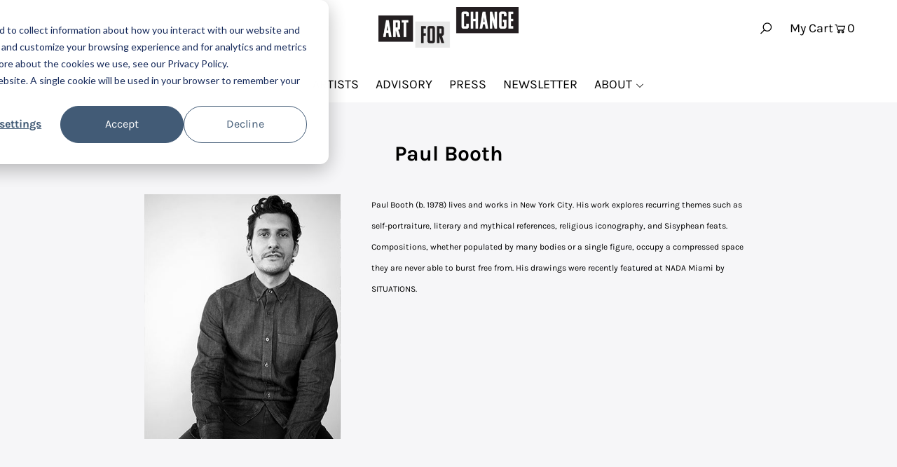

--- FILE ---
content_type: text/javascript
request_url: https://limits.minmaxify.com/onealleveryart.myshopify.com?v=123&r=20241119162147
body_size: 10581
content:
!function(e){if(!e.minMaxify&&-1==location.href.indexOf("checkout.shopify")){var t=e.minMaxifyContext||{},i=e.minMaxify={shop:"onealleveryart.myshopify.com",cart:null,cartLoadTryCount:0,customer:t.customer,feedback:function(e){if(0!=n.search(/\/(account|password|checkouts|cache|\d+\/)/)){var t=new XMLHttpRequest;t.open("POST","https://app.minmaxify.com/report"),t.send(location.protocol+"//"+i.shop+n+"\n"+e)}},guarded:function(e,t){return function(){try{var n=t&&t.apply(this,arguments),a=e.apply(this,arguments);return t?a||n:a}catch(e){console.error(e);var r=e.toString();-1==r.indexOf("Maximum call stack")&&i.feedback("ex\n"+(e.stack||"")+"\n"+r)}}}},n=e.location.pathname;i.guarded((function(){var t,a,r,d,o,m=e.jQuery,s=e.document,l={btnCheckout:"[name=checkout],[href='/checkout'],[type=submit][value=Checkout],[onclick='window.location\\=\\'\\/checkout\\''],form[action='/checkout'] [type=submit],.checkout_button,form[action='/cart'] [type=submit].button-cart-custom,.btn-checkout,.checkout-btn,.button-checkout,.rebuy-cart__checkout-button,.gokwik-checkout,.tdf_btn_ck",lblCheckout:"[name=checkout]",btnCartQtyAdjust:".cart-item-decrease,.cart-item-increase,.js--qty-adjuster,.js-qty__adjust,.minmaxify-quantity-button,.numberUpDown > *,.cart-item button.adjust,.cart-wrapper .quantity-selector__button,.cart .product-qty > .items,.cart__row [type=button],.cart-item-quantity button.adjust,.cart_items .js-change-quantity,.ajaxcart__qty-adjust,.cart-table-quantity button",divCheckout:".additional-checkout-buttons,.dynamic-checkout__content,.cart__additional_checkout,.additional_checkout_buttons,.paypal-button-context-iframe,.additional-checkout-button--apple-pay,.additional-checkout-button--google-pay",divDynaCheckout:"div.shopify-payment-button,.shopify-payment-button > div,#gokwik-buy-now",fldMin:"",fldQty:"input[name=quantity]",fldCartQty:"input[name^='updates['],.cart__qty-input,[data-cart-item-quantity]",btnCartDrawer:"a[href='/cart'],.js-drawer-open-right",btnUpdate:"[type=submit][name=update],.cart .btn-update"},u=0,c={name:""},h=2e4,p={NOT_VALID_MSG:"Order not valid",CART_UPDATE_MSG:"Cart needs to be updated",CART_AUTO_UPDATE:"Quantities have been changed, press OK to validate the cart.",CART_UPDATE_MSG2:'Cart contents have changed, you must click "Update cart" before proceeding.',VERIFYING_MSG:"Verifying",VERIFYING_EXPANDED:"Please wait while we verify your cart.",PREVENT_CART_UPD_MSG:"\n\n"};function f(){return(new Date).getTime()}Object.assign;function g(e,t){try{setTimeout(e,t||0)}catch(i){t||e()}}function b(e){return e?"string"==typeof e?s.querySelectorAll(e):e.nodeType?[e]:e:[]}function y(e,t){var i,n=b(e);if(n&&t)for(i=0;i<n.length;++i)t(n[i]);return n}function v(e,t){var i=e&&s.querySelector(e);if(i)return t?"string"==typeof t?i[t]:t(i):i}function x(e,t){if(m)return m(e).trigger(t);y(e,(function(e){e[t]()}))}function k(e,t,i){try{if(m)return m(e).on(t,i)}catch(e){}y(e,(function(e){e.addEventListener(t,i)}))}function _(e,t){var i=s.createElement("div");i.innerHTML=e;var n=i.childNodes;if(n){if(!t)return n[0];for(;n.length;)t.appendChild(n[0]);return 1}}function M(e){var t=e.target;try{return(t.closest||t.matches).bind(t)}catch(e){}}function E(){}i.showMessage=function(e){if(O())return(i.closePopup||E)(),!0;var t=C.messages||C.getMessages();if(++u,e&&(i.prevented=f()),!i.showPopup||!i.showPopup(t[0],t.slice(1))){for(var n="",a=0;a<t.length;++a)n+=t[a]+"\n";alert(n),r&&x(l.btnUpdate,"click")}return e&&(e.stopImmediatePropagation&&e.stopImmediatePropagation(),e.stopPropagation&&e.stopPropagation(),e.preventDefault&&e.preventDefault()),!1};var L='.minmaxify-p-bg { top: 0; left: 0; width: 100%; height: 100%; z-index: 2147483641; overflow: hidden; position: fixed; background: rgb(11, 11, 11, 0.8); opacity: 0.2; } .minmaxify-p-bg.minmaxify-a { transition: opacity 0.15s ease-out; opacity: 1; display: block; } \n.minmaxify-p-wrap { top: 0; left: 0; width: 100%; height: 100%; display: table; z-index: 2147483642; position: fixed; outline: none !important; -webkit-backface-visibility: hidden; pointer-events: none; }\n.minmaxify-p-wrap > div { display: table-cell; vertical-align: middle; }\n.minmaxify-p { opacity: .5; color: black; background-color: white; padding: 18px; max-width: 500px; margin: 18px auto; width: calc(100% - 36px); pointer-events: auto; border: solid white 1px; overflow: auto; max-height: 95vh; } .minmaxify-p.minmaxify-a { opacity: 1; transition: all 0.25s ease-in; border-width: 0px; }\n.minmaxify-ok { display: inline-block; padding: 8px 20px; margin: 0; line-height: 1.42; text-decoration: none; text-align: center; vertical-align: middle; white-space: nowrap; border: 1px solid transparent; border-radius: 2px; font-family: "Montserrat","HelveticaNeue","Helvetica Neue",sans-serif; font-weight: 400;font-size: 14px;text-transform: uppercase;transition:background-color 0.2s ease-out;background-color: #528ec1; color: white; min-width: unset; }\n.minmaxify-ok:after { content: "OK"; }\n.minmaxify-close { font-style: normal; font-size: 28px; font-family: Arial, Baskerville, monospace; overflow: visible; background: transparent; border: 0; -webkit-appearance: none; display: block; outline: none; padding: 0 0 0 10px; box-shadow: none; margin-top: -10px; opacity: .65; }\n.minmaxify-p button { user-select: none; -webkit-user-select: none; cursor: pointer; float:right; width: unset; }\n.minmaxify-close:hover, .minmaxify-close:focus { opacity: 1; }\n.minmaxify-p ul { padding-left: 2rem; margin-bottom: 2rem; }';function S(e){if(p.locales){var t=(p.locales[i.locale]||{})[e];if(void 0!==t)return t}return p[e]}var P,N={messages:[S("VERIFYING_EXPANDED")],equalTo:function(e){return this===e}},C=N;function T(e){return t?t.getItemLimits(i,e):{}}function w(){return t}function O(){return C.isOk&&!r&&w()||"force"==C.isOk||a}function A(){location.pathname!=n&&(n=location.pathname);try{if(w()&&!a){!function(){var e=i.cart&&i.cart.items;if(!e)return;y(l.fldCartQty,(function(t){for(var i=0;i<e.length;++i){var n=e[i],a=t.dataset;if(n.key==a.lineId||t.id&&-1!=t.id.search(new RegExp("updates(_large)?_"+n.id,"i"))||a.index==i+1){var r=T(n);r.min>1&&!r.combine&&(t.min=r.min),r.max&&(t.max=r.max),r.multiple&&!r.combine&&(t.step=r.multiple);break}}}))}(),y(l.divDynaCheckout,(function(e){e.style.display="none"}));var t=function(t){var i,a;if(!i){if(!a)try{a=decodeURIComponent(n||location.href||"")}catch(e){a=""}if(!((a=a.split("/")).length>2&&"products"==a[a.length-2]))return;i=a[a.length-1]}var r=(e.ShopifyAnalytics||{}).meta||{},d={handle:i,sku:""},o=r.product,m=r.selectedVariantId;if(!o){var s=v("#ProductJson-product-template");if(s)try{o=s._product||JSON.parse(s.dataset.product||s.textContent)}catch(e){}}if(o){d.product_description=o.description,d.product_type=o.type,d.vendor=o.vendor,d.price=o.price,d.product_title=o.title,d.product_id=o.id;var l=o.variants||[],u=l.length;if(m||1==u)for(var c=0;c<u;++c){var h=l[c];if(1==u||h.id==m){d.variant_title=h.public_title,d.sku=h.sku,d.grams=h.weight,d.price=h.price||o.price,d.variant_id=h.id,d.name=h.name,d.product_title||(d.product_title=h.name);break}}}return d}();if(t){var r=v(l.fldQty);!function(t,i){function n(e,t){if(arguments.length<2)return i.getAttribute(e);null==t?i.removeAttribute(e):i.setAttribute(e,t)}var a=t.max||void 0,r=t.multiple,d=t.min;if((e.minmaxifyDisplayProductLimit||E)(t),i){var o=n("mm-max"),m=n("mm-step"),s=n("mm-min"),l=parseInt(i.max),u=parseInt(i.step),c=parseInt(i.min);stockMax=parseInt(n("mm-stock-max")),val=parseInt(i.value),(d!=s||d>c)&&((s?val==s||val==c:!val||val<d)&&(i.value=d),!t.combine&&d>1?n("min",d):s&&n("min",1),n("mm-min",d)),isNaN(stockMax)&&!o&&(stockMax=parseInt(n("data-max-quantity")||n("max")),n("mm-stock-max",stockMax)),!isNaN(stockMax)&&a&&a>stockMax&&(a=stockMax),(a!=o||isNaN(l)||l>a)&&(a?n("max",a):o&&n("max",null),n("mm-max",a)),(r!=m||r>1&&u!=r)&&(t.combine?m&&n("step",null):n("step",r),n("mm-step",r))}}(T(t),r)}}}catch(e){console.error(e)}return I(),q(),!0}function I(e,t,i){y(l.lblCheckout,(function(n){var a=null===e?n.minMaxifySavedLabel:e;n.minMaxifySavedLabel||(n.minMaxifySavedLabel=n.value||(n.innerText||n.textContent||"").trim()),void 0!==a&&(n.value=a,n.textContent&&!n.childElementCount&&(n.textContent=a));var r=n.classList;r&&t&&r.add(t),r&&i&&r.remove(i)}))}function G(e){"start"==e?(I(S("VERIFYING_MSG"),"btn--loading"),d||(d=f(),h&&g((function(){d&&f()-d>=h&&(U()&&i.feedback("sv"),C={isOk:"force"},G("stop"))}),h))):"stop"==e?(I(C.isOk?null:S("NOT_VALID_MSG"),0,"btn--loading"),d=0,(i.popupShown||E)()&&i.showMessage()):"changed"==e&&I(S("CART_UPDATE_MSG")),q()}function q(){y(l.divCheckout,(function(e){var t=e.style;O()?e.mm_hidden&&(t.display=e.mm_hidden,e.mm_hidden=!1):"none"!=t.display&&(e.mm_hidden=t.display||"block",t.display="none")})),(e.minmaxifyDisplayCartLimits||E)(!a&&C,r)}function D(e){var t=M(e);if(t){if(t(l.btnCheckout))return i.showMessage(e);t(l.btnCartQtyAdjust)&&i.onChange(e)}}function H(n){null==i.cart&&(i.cart=(e.Shopify||{}).cart||null);var a=i.cart&&i.cart.item_count&&(n||!u&&U());(A()||a||n)&&(w()&&i.cart?(C=t.validateCart(i),G("stop"),a&&(P&&!C.isOk&&!C.equalTo(P)&&s.body?i.showMessage():!u&&U()&&g(i.showMessage,100)),P=C):(C=N,G("start"),i.cart||R()))}function U(){return 0==n.indexOf("/cart")}function j(e,t,n,a){if(t&&"function"==typeof t.search&&4==e.readyState&&"blob"!=e.responseType){var d,o;try{if(200!=e.status)"POST"==n&&r&&-1!=t.search(/\/cart(\/update|\/change|\/clear|\.js)/)&&(r=!1,H());else{if("GET"==n&&-1!=t.search(/\/cart($|\.js|\.json|\?view=)/)&&-1==t.search(/\d\d\d/))return;var m=(d=e.response||e.responseText||"").indexOf&&d.indexOf("{")||0;-1!=t.search(/\/cart(\/update|\/change|\/clear|\.js)/)||"/cart"==t&&0==m?(-1!=t.indexOf("callback=")&&d.substring&&(d=d.substring(m,d.length-1)),o=i.handleCartUpdate(d,-1!=t.indexOf("cart.js")?"get":"update",a)):-1!=t.indexOf("/cart/add")?o=i.handleCartUpdate(d,"add",a):"GET"!=n||U()&&"/cart"!=t||(H(),o=1)}}catch(e){if(!d||0==e.toString().indexOf("SyntaxError"))return;console.error(e),i.feedback("ex\n"+(e.stack||"")+"\n"+e.toString()+"\n"+t)}o&&Q()}}function Q(){for(var e=500;e<=2e3;e+=500)g(A,e)}function R(){var e=new XMLHttpRequest,t="/cart.js?_="+f();e.open("GET",t),e.mmUrl=null,e.onreadystatechange=function(){j(e,t)},e.send(),g((function(){null==i.cart&&i.cartLoadTryCount++<60&&R()}),5e3+500*i.cartLoadTryCount)}i.getLimitsFor=T,i.checkLimits=O,i.onChange=i.guarded((function(){G("changed"),r=!0,C=U()&&v(l.btnUpdate)?{messages:[S("CART_AUTO_UPDATE")]}:{messages:[S("CART_UPDATE_MSG2")]},q()})),e.getLimits=H,e.mmIsEnabled=O,i.handleCartUpdate=function(e,t,n){"string"==typeof e&&(e=JSON.parse(e));var a="get"==t&&JSON.stringify(e);if("get"!=t||o!=a){if("update"==t)i.cart=e;else if("add"!=t){if(n&&!e.item_count&&i.cart)return;i.cart=e}else{var d=e.items||[e];e=i.cart;for(var m=0;m<d.length;++m){var s=d[m];e&&e.items||(e=i.cart={total_price:0,total_weight:0,items:[],item_count:0}),e.total_price+=s.line_price,e.total_weight+=s.grams*s.quantity,e.item_count+=s.quantity;for(var l=0;l<e.items.length;++l){var u=e.items[l];if(u.id==s.id){e.total_price-=u.line_price,e.total_weight-=u.grams*u.quantity,e.item_count-=u.quantity,e.items[l]=s,s=0;break}}s&&e.items.unshift(s)}a=JSON.stringify(e)}return o=a,r=!1,H(!0),1}if(!C.isOk)return A(),1};var B,V=e.XMLHttpRequest.prototype,F=V.open,K=V.send;function z(){m||(m=e.jQuery);var t=e.Shopify||{},n=t.shop||location.host;if(c=t.theme||c,a=!1,n==i.shop){i.locale=t.locale,A(),function(e,t,n,a){y(e,(function(e){if(!e["mmBound_"+t]){e["mmBound_"+t]=!0;var r=e["on"+t];r&&a?e["on"+t]=i.guarded((function(e){!1!==n()?r.apply(this,arguments):e.preventDefault()})):k(e,t,i.guarded(n))}}))}(l.btnCartDrawer,"click",Q),i.showPopup||_('<style type="text/css" minmaxify>'+L+"</style>",s.head)&&(i.showPopup=function(e,t){for(var n='<button title="Close (Esc)" type="button" class="minmaxify-close" aria-label="Close">&times;</button>'+e.replace(new RegExp("\n","g"),"<br/>")+"<ul>",a=0;a<t.length;++a){var r=t[a];r&&(n+="<li>"+r+"</li>")}n+='</ul><div><button class="minmaxify-ok"></button><div style="display:table;clear:both;"></div></div>';var d=v("div.minmaxify-p");if(d)d.innerHtml=n;else{var o=document.body;o.insertBefore(_("<div class='minmaxify-p-bg'></div>"),o.firstChild),o.insertBefore(_("<div class='minmaxify-p-wrap'><div><div role='dialog' aria-modal='true' aria-live='assertive' tabindex='1' class='minmaxify-p'>"+n+"</div></div></div>"),o.firstChild),k(".minmaxify-ok","click",(function(){i.closePopup(1)})),k(".minmaxify-close, .minmaxify-p-bg","click",(function(){i.closePopup()})),g(y.bind(i,".minmaxify-p-bg, .minmaxify-p",(function(e){e.classList.add("minmaxify-a")})))}return 1},i.closePopup=function(e){y(".minmaxify-p-wrap, .minmaxify-p-bg",(function(e){e.parentNode.removeChild(e)})),r&&e&&x(l.btnUpdate,"click")},i.popupShown=function(){return b("div.minmaxify-p").length},s.addEventListener("keyup",(function(e){27===e.keyCode&&i.closePopup()}))),J();var d=document.getElementsByTagName("script");for(let e=0;e<d.length;++e){var o=d[e];o.src&&-1!=o.src.indexOf("trekkie.storefront")&&!o.minMaxify&&(o.minMaxify=1,o.addEventListener("load",J))}}else a=!0}function J(){var t=e.trekkie||(e.ShopifyAnalytics||{}).lib||{},n=t.track;n&&!n.minMaxify&&(t.track=function(e){return"Viewed Product Variant"==e&&g(A),n.apply(this,arguments)},t.track.minMaxify=1,t.ready&&(t.ready=i.guarded(H,t.ready)));var a=e.subscribe;"function"!=typeof a||a.mm_quTracked||(a.mm_quTracked=1,a("quantity-update",i.guarded(A)))}i.initCartValidator=i.guarded((function(e){t||(t=e,a||H(!0))})),V.open=function(e,t,i,n,a){return this.mmMethod=e,this.mmUrl=t,F.apply(this,arguments)},V.send=function(e){var t=this;return t.addEventListener?t.addEventListener("readystatechange",(function(e){j(t,t.mmUrl,t.mmMethod)})):t.onreadystatechange=i.guarded((function(){j(t,t.mmUrl)}),t.onreadystatechange),K.apply(t,arguments)},(B=e.fetch)&&!B.minMaxify&&(e.fetch=function(e,t){var n,a=(t||e||{}).method||"GET";return n=B.apply(this,arguments),-1!=(e=((e||{}).url||e||"").toString()).search(/\/cart(\/|\.js)/)&&(n=n.then((function(t){try{var n=i.guarded((function(i){t.readyState=4,t.responseText=i,j(t,e,a,!0)}));t.ok?t.clone().text().then(n):n()}catch(e){}return t}))),n},e.fetch.minMaxify=1),s.addEventListener("mousedown",i.guarded(D),!0);try{s.addEventListener("touchstart",i.guarded(D),{capture:!0,passive:!1})}catch(e){}s.addEventListener("click",i.guarded(D),!0),s.addEventListener("keydown",i.guarded((function(e){var t=e.key,n=M(e);n&&n(l.fldCartQty)&&(t>=0&&t<=9||-1!=["Delete","Backspace"].indexOf(t))&&i.onChange(e)}))),s.addEventListener("change",i.guarded((function(e){var t=M(e);t&&t(l.fldCartQty)&&i.onChange(e)}))),s.addEventListener("DOMContentLoaded",i.guarded((function(){z(),a||(U()&&g(H),(e.booster||e.BoosterApps)&&m&&m.fn.ajaxSuccess&&m(s).ajaxSuccess((function(e,t,i){i&&j(t,i.url,i.type)})))}))),z()}))()}}(window),function(){function e(e,t,i,n){this.cart=t||{},this.opt=e,this.customer=i,this.messages=[],this.locale=n&&n.toLowerCase()}e.prototype={recalculate:function(e){this.isOk=!0,this.messages=!e&&[];var t=this.cart._subtotal=Number(this.cart.total_price||0)/100,i=this.opt.overridesubtotal;if(!(i>0&&t>i)){for(var n=0,a=this.cart.items||[],r=0;r<a.length;r++)n+=Number(a[r].quantity);this.cart._totalQuantity=n,this.addMsg("INTRO_MSG"),this._doSubtotal(),this._doItems(),this._doQtyTotals(),this._doWeight()}},getMessages:function(){return this.messages||this.recalculate(),this.messages},addMsg:function(e,t){if(!this.messages)return;const i=this.opt.messages;var n=i[e];if(i.locales&&this.locale){var a=(i.locales[this.locale]||{})[e];void 0!==a&&(n=a)}n&&(n=this._fmtMsg(unescape(n),t)),this.messages.push(n)},equalTo:function(e){if(this.isOk!==e.isOk)return!1;var t=this.getMessages(),i=e.messages||e.getMessages&&e.getMessages()||[];if(t.length!=i.length)return!1;for(var n=0;n<t.length;++n)if(t[n]!==i[n])return!1;return!0},_doSubtotal:function(){var e=this.cart._subtotal,t=this.opt.minorder,i=this.opt.maxorder;e<t&&(this.addMsg("MIN_SUBTOTAL_MSG"),this.isOk=!1),i>0&&e>i&&(this.addMsg("MAX_SUBTOTAL_MSG"),this.isOk=!1)},_doWeight:function(){var e=Number(this.cart.total_weight||0),t=this.opt.weightmin,i=this.opt.weightmax;e<t&&(this.addMsg("MIN_WEIGHT_MSG"),this.isOk=!1),i>0&&e>i&&(this.addMsg("MAX_WEIGHT_MSG"),this.isOk=!1)},checkGenericLimit:function(e,t,i){if(!(e.quantity<t.min&&(this.addGenericError("MIN",e,t,i),i)||t.max&&e.quantity>t.max&&(this.addGenericError("MAX",e,t,i),i)||t.multiple>1&&e.quantity%t.multiple>0&&(this.addGenericError("MULT",e,t,i),i))){var n=e.line_price/100;void 0!==t.minAmt&&n<t.minAmt&&(this.addGenericError("MIN_SUBTOTAL",e,t,i),i)||t.maxAmt&&n>t.maxAmt&&this.addGenericError("MAX_SUBTOTAL",e,t,i)}},addGenericError:function(e,t,i,n){var a={item:t};n?(e="PROD_"+e+"_MSG",a.itemLimit=i,a.refItem=n):(e="GROUP_"+e+"_MSG",a.groupLimit=i),this.addMsg(e,a),this.isOk=!1},_buildLimitMaps:function(){var e=this.opt,t=e.items||[];e.bySKU={},e.byId={},e.byHandle={};for(var i=0;i<t.length;++i){var n=t[i];n.sku?e.bySKU[n.sku]=n:(n.h&&(e.byHandle[n.h]=n),n.id&&(e.byId[n.id]=n))}},_doItems:function(){var e,t=this.cart.items||[],i={},n={},a=this.opt;a.byHandle||this._buildLimitMaps(),(a.itemmin||a.itemmax||a.itemmult)&&(e={min:a.itemmin,max:a.itemmax,multiple:a.itemmult});for(var r=0;r<t.length;r++){var d=t[r],o=this.getCartItemKey(d),m=i[o],s=n[d.handle];m?(m.quantity+=d.quantity,m.line_price+=d.line_price,m.grams+=(d.grams||0)*d.quantity):m=i[o]={ref:d,quantity:d.quantity,line_price:d.line_price,grams:(d.grams||0)*d.quantity,limit:this._getIndividualItemLimit(d)},s?(s.quantity+=d.quantity,s.line_price+=d.line_price,m.grams+=(d.grams||0)*d.quantity):s=n[d.handle]={ref:d,quantity:d.quantity,line_price:d.line_price,grams:(d.grams||0)*d.quantity,limit:m.limit}}for(var l in i){if(d=i[l])((u=d.limit||d.limitRule)&&!u.combine||e)&&this.checkGenericLimit(d,u||e,d.ref)}for(var l in n){var u;if(d=n[l])(u=d.limit||d.limitRule)&&u.combine&&this.checkGenericLimit(d,u,d.ref)}},getCartItemKey:function(e){var t=e.handle;return t+=e.sku||e.variant_id},getCartItemIds:function(e){var t={handle:e.handle||"",product_id:e.product_id,sku:e.sku},i=t.handle.indexOf(" ");return i>0&&(t.sku=t.handle.substring(i+1),t.handle=t.handle.substring(0,i)),t},_getIndividualItemLimit:function(e){var t=this.opt,i=this.getCartItemIds(e);return t.bySKU[i.sku]||t.byId[i.product_id]||t.byHandle[i.handle]},getItemLimit:function(e){var t=this.opt;if(!t)return{};void 0===t.byHandle&&this._buildLimitMaps();var i=this._getIndividualItemLimit(e);return i||(i={min:t.itemmin,max:t.itemmax,multiple:t.itemmult}),i},calcItemLimit:function(e){var t=this.getItemLimit(e);(t={max:t.max||0,multiple:t.multiple||1,min:t.min,combine:t.combine}).min||(t.min=t.multiple);var i=this.opt.maxtotalitems||0;return(!t.max||i&&i<t.max)&&(t.max=i),t},_doQtyTotals:function(){var e=this.opt.maxtotalitems,t=this.opt.mintotalitems,i=this.opt.multtotalitems,n=this.cart._totalQuantity;0!=e&&n>e&&(this.addMsg("TOTAL_ITEMS_MAX_MSG"),this.isOk=!1),n<t&&(this.addMsg("TOTAL_ITEMS_MIN_MSG"),this.isOk=!1),i>1&&n%i>0&&(this.addMsg("TOTAL_ITEMS_MULT_MSG"),this.isOk=!1)},_fmtMsg:function(e,t){var i,n,a,r=this;return e.replace(/\{\{\s*(.*?)\s*\}\}/g,(function(e,d){try{i||(i=r._getContextMsgVariables(t)||{});var o=i[d];return void 0!==o?o:n||(n=i,r._setGeneralMsgVariables(n),void 0===(o=n[d]))?(a||(a=r._makeEvalFunc(i)),a(d)):o}catch(e){return'"'+e.message+'"'}}))},formatMoney:function(e){var t=this.opt.moneyFormat;if(void 0!==t){try{e=e.toLocaleString()}catch(e){}t&&(e=t.replace(/{{\s*amount[a-z_]*\s*}}/,e))}return e},_getContextMsgVariables(e){if(e){var t,i;if(e.itemLimit){var n=e.item,a=e.refItem||n,r=e.itemLimit;t={item:a,ProductQuantity:n.quantity,ProductName:r.combine&&r.name?unescape(r.name):a.title,GroupTitle:r.title,ProductMinQuantity:r.min,ProductMaxQuantity:r.max,ProductQuantityMultiple:r.multiple},i=[["ProductAmount",Number(n.line_price)/100],["ProductMinAmount",r.minAmt],["ProductMaxAmount",r.maxAmt]]}if(e.groupLimit){n=e.item,a=e.refItem||n,r=e.groupLimit;t={item:a,GroupQuantity:n.quantity,GroupTitle:r.title,GroupMinQuantity:r.min,GroupMaxQuantity:r.max,GroupQuantityMultiple:r.multiple},i=[["GroupAmount",Number(n.line_price)/100],["GroupMinAmount",r.minAmt],["GroupMaxAmount",r.maxAmt]]}if(t){for(var d=0;d<i.length;d++){const e=i[d];isNaN(e[1])||Object.defineProperty(t,e[0],{get:this.formatMoney.bind(this,e[1])})}return t}}},_setGeneralMsgVariables:function(e){var t=this.cart,i=this.opt;e.CartWeight=Number(t.total_weight||0),e.CartMinWeight=i.weightmin,e.CartMaxWeight=i.weightmax,e.CartQuantity=t._totalQuantity,e.CartMinQuantity=i.mintotalitems,e.CartMaxQuantity=i.maxtotalitems,e.CartQuantityMultiple=i.multtotalitems;for(var n=[["CartAmount",t._subtotal],["CartMinAmount",i.minorder],["CartMaxAmount",i.maxorder]],a=0;a<n.length;a++){const t=n[a];isNaN(t[1])||Object.defineProperty(e,t[0],{get:this.formatMoney.bind(this,t[1])})}},_makeEvalFunc:function(e){return new Function("_expr","with(this) return eval(_expr)").bind(e)}};var t={messages:{INTRO_MSG:"Cannot place order, conditions not met: \n\n",PROD_MIN_MSG:"{{ProductName}}: Must have at least {{ProductMinQuantity}} of this item.",PROD_MAX_MSG:"{{ProductName}}: Must have at most {{ProductMaxQuantity}} of this item.",PROD_MULT_MSG:"{{ProductName}}: Quantity must be a multiple of {{ProductQuantityMultiple}}."},items:[{sku:"water"},{h:"afreaks-mini-mushroom-2021-limited-edition-sculpture",max:2,name:"Afreaks Mini Mushroom, 2021, Limited Edition Sculpture"},{id:7634802507989,h:"allison-zuckerman-sunshine-delight-2022",name:"Allison Zuckerman, Sunshine Delight, 2022; Signed and Numbered Limited Edition Print",max:1},{id:7640598511829,h:"amy-lincoln-big-dipper-orange-and-purple-2022-hand-embellished-signed-and-numbered-limited-edition-print",name:"Amy Lincoln, Big Dipper (Orange and Purple), 2022; Hand-Embellished, Signed, and Numbered Limited Edition Print",max:1},{id:7640678760661,h:"amy-lincoln-big-dipper-orange-and-purple-2022-signed-and-numbered-limited-edition-print",name:"Amy Lincoln, Big Dipper (Orange and Purple), 2022; Signed and Numbered Limited Edition Print",max:1},{id:7639436263637,h:"angela-heisch-draft-spot-2022",name:"Angela Heisch, Draft Spot, 2022; Hand-Embellished Limited Edition Print",max:1},{id:7805157671125,h:"arghavan-khosravi-the-entrapment-2022",name:"Arghavan Khosravi, The Entrapment, 2022; Limited Edition Print",max:1,combine:1},{id:7724934758613,h:"back-to-the-road-back-to-the-blues-2022-hand-embellished",name:"back to the road, back to the blues, 2022; Hand-Embellished, Signed, and Numbered Limited Edition Print",max:1},{id:7724944163029,h:"back-to-the-road-back-to-the-blues-2022-signed-and-numbered",name:"back to the road, back to the blues, 2022; Signed and Numbered Limited Edition Print",max:1},{id:7640520556757,h:"bianca-nemelc-canopy-gaze-2022-hand-embellished-limited-edition-print",name:"Bianca Nemelc, Canopy Gaze, 2022; Hand-Embellished Limited Edition Print",max:1},{id:7640569675989,h:"bianca-nemelc-canopy-gaze-2022-signed-and-numbered-limited-edition-print",name:"Bianca Nemelc, Canopy Gaze, 2022; Signed and Numbered Limited Edition Print",max:1},{id:8030072471765,h:"brian-calvin-sadie-jane-he-2023",name:"Brian Calvin, Sadie Jane, 2023; Hand-Embellished, Signed, and Numbered Limited Edition Print",max:1,combine:1},{id:8032814072021,h:"brian-calvin-sadie-jane-2023-sn-print",name:"Brian Calvin, Sadie Jane, 2023; Signed and Numbered Limited Edition Print",max:1,combine:1},{id:8032038158549,h:"caleb-hahne-quintana-it-is-not-only-a-village-2023",name:"Caleb Hahne Quintana, It Is Not Only A Village, 2023; Limited Edition Print",max:1,combine:1},{id:8178972459221,h:"danielle-orchard-an-end-in-sight-2023-limited-edition-print",name:"Danielle Orchard, An End in Sight, 2023; Limited Edition Print",max:2},{id:7928439603413,h:"danielle-orchard-earthly-demands-2022-hand-embellished-signed-and-numbered-limited-edition-print",name:"Danielle Orchard, Earthly Demands, 2022; Hand-Embellished, Signed and Numbered Limited Edition Print",max:1},{id:7928438653141,h:"danielle-orchard-earthly-demands-2022",name:"Danielle Orchard, Earthly Demands, 2022; Signed and Numbered Limited Edition Print",max:1},{id:7724977160405,h:"justin-liam-obrien-each-man-kills-the-thing-he-loves-2022",name:"Each Man Kills The Thing He Loves, 2022; Limited Edition Print by Justin Liam O'Brien",max:1,combine:1},{id:7759181316309,h:"erik-parker-future-forecast-2022-hand-embellished-signed-and-numbered-limited-edition-print",name:"Erik Parker, Future Forecast, 2022; Hand-Embellished, Signed, and Numbered Limited Edition Print",max:1,combine:1},{h:"shirin-neshat-film-still-from-land-of-dreams-2021",id:6550231318698,max:1,name:"Film Still from Land of Dreams, 2021, Signed and Numbered Limited Edition Print"},{h:"film-area-guided-hands-2020-signed-and-numbered-limited-edition-print",max:1,name:"Film%20Area%20Guided%20Hands%2C%202020%2C%20Signed%20and%20Numbered%20Limited%20Edition%20Print"},{id:6913260224682,h:"florescent-lip-2021-hand-embellished-signed-and-numbered-limited-edition-print",name:"Florescent Lip, 2021, Hand-Embellished, Signed, and Numbered Limited Edition Print",max:1},{id:6913271431338,h:"florescent-lip-2021-signed-and-numbered-limited-edition-print",name:"Florescent Lip, 2021, Signed and Numbered Limited Edition Print",max:1},{id:6745857884330,h:"group-thinking-2021-limited-edition-print",name:"Group Thinking, 2021, Signed and Numbered Limited Edition Print",max:1,combine:1},{id:7805172547797,h:"hein-koh-the-swimmer-2022",name:"Hein Koh, The Swimmer, 2022; Limited Edition Print",max:1,combine:1},{id:7698971459797,h:"james-ulmer-one-foot-in-the-door-2022-hand-embellished-limited-edition-print",name:"James Ulmer, One Foot in the Door, 2022; Hand-Embellished, Signed, and Numbered Limited Edition Print",max:2},{id:7698980339925,h:"james-ulmer-one-foot-in-the-door-2022-limited-edition-print",name:"James Ulmer, One Foot in the Door, 2022; Signed and Numbered Limited Edition Print",max:2},{id:8030071488725,h:"jeanine-brito-2023-limited-edition-print",name:"Jeanine Brito, The evening’s affairs leave her bereft, 2023; Limited Edition Print",max:1,combine:1},{id:8032039600341,h:"jon-key-man-in-the-violet-dreamscape-no-5-2023",name:"Jon Key, Man in the Violet Dreamscape No. 5, 2023; Hand-Embellished, Signed, and Numbered Limited Edition Print",max:1,combine:1},{id:7724951830741,h:"justin-liam-obrien-each-man-kills-the-thing-he-loves-2022-hand-embellished-print",name:"Justin Liam O'Brien, Each Man Kills The Thing He Loves, 2022; Hand-Embellished, Signed, and Numbered Limited Edition Print",max:1,combine:1},{id:7903485886677,h:"kate-pincus-whitney-hecate-and-the-muses-2022",name:"Kate Pincus-Whitney, Hecate and the Muses, 2022; Hand-Embellished, Signed, and Numbered Limited Edition Print",max:2,combine:1},{id:8014448525525,h:"katia-lifhsin-impetus-2023",name:"Katia Lifhsin, Impetus, 2023; Hand-Embellished, Signed, and Numbered Limited Edition Print",max:1,combine:1},{id:7698996429013,h:"kelly-beeman-nap-2022-hand-embellished-limited-edition-print",name:"Kelly Beeman, Nap, 2022; Hand-Embellished, Signed, and Numbered Limited Edition Print",max:2},{id:7699003048149,h:"kelly-beeman-nap-2022-signed-and-numbered-limited-edition-print",name:"Kelly Beeman, Nap, 2022; Signed and Numbered Limited Edition Print",max:2},{id:7645446308053,h:"liz-markus-giant-green-trex-2022-hand-embellished-limited-edition-print",name:"Liz Markus, Giant Green TRex, 2022; Hand-Embellished, Signed, and Numbered Limited Edition Print",max:1},{id:7645449126101,h:"liz-markus-giant-green-trex-2022-signed-and-numbered-limited-edition-print",name:"Liz Markus, Giant Green TRex, 2022; Signed and Numbered Limited Edition Print",max:1},{id:7698985451733,h:"lydia-blakeley-reflections-3-chonky-2022",name:"Lydia Blakeley, Reflections 3 (Chonky), 2022; Hand-Embellished, Signed, and Numbered Limited Edition Print",max:2},{id:6991658385578,h:"moon-and-a-star-2021-hand-embellished-limited-edition-print",name:"Moon and a Star, 2021, Hand-Embellished, Signed, and Numbered Limited Edition Print",max:1},{id:7634879283413,h:"nikki-maloof-crab-and-oranges-2022",name:"Nikki Maloof, Crab and Oranges, 2022; Hand-Embellished Limited Edition Print",max:1},{id:7634931155157,h:"nikki-maloof-crab-and-oranges-2022-signed-and-numbered-limited-edition-print",name:"Nikki Maloof, Crab and Oranges, 2022; Signed and Numbered Limited Edition Print",max:1},{id:7641795559637,h:"sarah-lee-the-black-tulip-2022-hand-embellished-limited-edition-print",name:"Sarah Lee, The Black Tulip, 2022; Hand-Embellished, Signed, and Numbered Limited Edition Print",max:1},{id:7641814401237,h:"sarah-lee-the-black-tulip-2022-signed-and-numbered-limited-edition-print",name:"Sarah Lee, The Black Tulip, 2022; Signed and Numbered Limited Edition Print",max:1},{id:7669876293845,h:"sarah-slappey-daisy-chain-2022-hand-embellished-signed-and-numbered-limited-edition-print",name:"Sarah Slappey, Daisy Chain, 2022; Hand-Embellished, Signed, and Numbered Limited Edition Print",max:1},{id:7669876654293,h:"sarah-slappey-daisy-chain-2022-signed-and-numbered-limited-edition-print",name:"Sarah Slappey, Daisy Chain, 2022; Signed and Numbered Limited Edition Print",max:1},{id:7035322794154,h:"tree-of-life-2021-hand-embellished-limited-edition-print",name:"Tree of Life, 2021, Hand-Embellished, Signed, and Numbered Limited Edition Print",max:2},{id:7035328299178,h:"tree-of-life-2021-signed-and-numbered-limited-edition-print",name:"Tree of Life, 2021, Signed and Numbered Limited Edition Print",max:2},{id:6736014344362,h:"copy-of-walk-wit-me-2021-limited-edition-print",name:"Walk Wit Me, 2021, Signed and Numbered Limited Edition Print",max:1},{id:8806355304661,h:"katherine-bradford-x-art-for-change-reusable-bottles-at-nada-miami",name:"Katherine Bradford x ART FOR CHANGE: Reusable Bottles at NADA Miami",max:4}],groups:[],rules:[],moneyFormat:"${{amount}}"},i={apiVer:[1,0],validateCart:function(e){var t=this.instantiate(e);return t.recalculate(),t},getItemLimits:function(e,t){return this.instantiate(e).calcItemLimit(t)},instantiate:function(i){return new e(t,i.cart,i.customer,i.locale)}};minMaxify.initCartValidator(i)}();

--- FILE ---
content_type: text/javascript; charset=utf-8
request_url: https://services.mybcapps.com/bc-sf-filter/filter?t=1769074178993&_=pf&shop=onealleveryart.myshopify.com&page=1&limit=24&sort=best-selling&display=grid&collection_scope=262986956970&tag=&product_available=false&variant_available=false&build_filter_tree=true&check_cache=true&locale=en&sid=69d147de-df51-407f-8e5e-80d85b394d06&callback=BoostPFSFilterCallback&event_type=init
body_size: 7630
content:
/**/ typeof BoostPFSFilterCallback === 'function' && BoostPFSFilterCallback({"total_product":1,"total_collection":0,"total_page":0,"from_cache":false,"products":[{"compare_at_price_min_kyd":null,"compare_at_price_max_usd":null,"percent_sale_min_rwf":0,"compare_at_price_min_shp":null,"percent_sale_min_aud":0,"compare_at_price_min_aed":null,"price_min_bam":850,"price_min_egp":24632,"compare_at_price_min_dkk":null,"percent_sale_min_tzs":0,"compare_at_price_max_bnd":null,"price_max_kzt":478200,"compare_at_price_max_vuv":null,"compare_at_price_min_bgn":null,"compare_at_price_max_lak":null,"price_min_nzd":860,"compare_at_price_max_etb":null,"compare_at_price_max_all":null,"percent_sale_min_khr":0,"percent_sale_min_idr":0,"price_min_fjd":1144,"percent_sale_min_bwp":0,"price_min_sar":1905,"percent_sale_min_czk":0,"price_min_mvr":7846,"price_max_bif":2647000,"compare_at_price_max_gyd":null,"price_min_inr":44700,"compare_at_price_min_djf":null,"compare_at_price_min_chf":null,"price_min_krw":708000,"tags":["adult gift","Hand-Embellished","Homepage","Love to New York City Series","Paul Booth","Print"],"price_max_huf":299800,"price_min_jpy":74700,"compare_at_price_max_amd":null,"price_min_sbd":4152,"compare_at_price_max_bob":null,"compare_at_price_max_mdl":null,"compare_at_price_min_vnd":null,"compare_at_price_max_eur":null,"percent_sale_min_lkr":0,"price_max":875,"percent_sale_min_xcd":0,"price_min_mwk":880100,"price_max_wst":2466,"price_min_myr":2145,"compare_at_price_max_dop":null,"percent_sale_min_gbp":0,"price_min_fkp":375,"percent_sale_min_awg":0,"compare_at_price_max_mad":null,"compare_at_price_min_isk":null,"price_min_xof":284200,"price_max_pen":3138,"template_suffix":"","updated_at":"2025-09-01T19:52:20Z","price_max_gtq":6806,"percent_sale_min_npr":0,"compare_at_price_max_top":null,"compare_at_price_max_pgk":null,"price_min_sek":4766,"percent_sale_min_mnt":0,"compare_at_price_min_sgd":null,"price_min_gnf":4383000,"price_min_qar":1850,"price_min_bbd":1010,"price_min_ugx":1799000,"price_min_hnl":13285,"compare_at_price_min_sek":null,"price_max_sll":20242000,"compare_at_price_min_gnf":null,"barcodes":[],"compare_at_price_min_qar":null,"compare_at_price_max_cny":null,"percent_sale_min_bzd":0,"compare_at_price_max_php":null,"price_max_dop":56000,"percent_sale_min_mop":0,"price_max_mad":7997,"compare_at_price_min_thb":null,"compare_at_price_min_xpf":null,"price_min_gmd":36627,"compare_at_price_min_bdt":null,"price_max_gnf":7670000,"percent_sale_min_kmf":0,"price_max_sek":8340,"compare_at_price_min_dop":null,"review_ratings":0,"compare_at_price_max_nio":null,"price_max_qar":3238,"best_selling_rank":999999,"price_max_thb":28699,"price_max_xpf":90700,"compare_at_price_min_mad":null,"compare_at_price_min_pgk":null,"compare_at_price_min_wst":null,"percent_sale_min_azn":0,"compare_at_price_min_pen":null,"price_max_bdt":108000,"compare_at_price_max_std":null,"compare_at_price_min_gtq":null,"published_scope":"global","compare_at_price_max_bsd":null,"price_max_isk":108800,"price_max_sgd":1141,"compare_at_price_max_twd":null,"price_min_pyg":3665000,"price_min_jmd":81400,"compare_at_price_min_sll":null,"price_min_cad":698,"percent_sale_min_pyg":0,"compare_at_price_min_huf":null,"percent_sale_min_jmd":0,"price_min_mur":23242,"price_max_djf":157800,"compare_at_price_max_ron":null,"compare_at_price_min_bif":null,"title":"Paul Booth, Casino, 2021, Hand Embellished; Signed, and Numbered Limited Edition Print","compare_at_price_max_ang":null,"compare_at_price_max_pkr":null,"compare_at_price_max_ngn":null,"price_max_chf":711,"compare_at_price_max_crc":null,"price_max_vnd":23396000,"price_max_kyd":739,"compare_at_price_max_ttd":null,"compare_at_price_max_pln":null,"price_max_aed":3262,"compare_at_price_min":null,"price_min_ils":1705,"price_max_shp":656,"compare_at_price_min_kzt":null,"product_type":"Print","price_max_dkk":5660,"price_max_bgn":1483,"price_min_hkd":3957,"price_max_pkr":251900,"percent_sale_min_amd":0,"price_max_ngn":1364700,"price_max_crc":448900,"compare_at_price_max_mkd":null,"percent_sale_min_bob":0,"price_max_ron":3846,"percent_sale_min_gyd":0,"price_min_bzd":1015,"price_min_mop":4079,"variants":[{"price_myr":"3753.0","inventory_quantities":{"Supreme Digital":1,"61289726122":1},"inventory_management":"shopify","price_fkp":"656.0","price_xof":"497300.0","price_mad":"7997.0","price_uyu":"35539.0","price_cve":"84000.0","price_pgk":"3760.0","price_azn":"1510.0","price_top":"2126.0","price":"875.00","price_gmd":"64096.0","id":39495304380586,"price_twd":"27215.0","sku":"","price_rsd":"88900.0","price_kmf":"374400.0","price_dop":"56000.0","price_cny":"6339.0","price_thb":"28699.0","price_uzs":"11064000.0","price_xpf":"90700.0","price_bdt":"108000.0","price_kes":"114800.0","price_sek":"8340.0","weight_unit":"lb","price_gnf":"7670000.0","price_qar":"3238.0","price_bzd":"1777.0","price_bam":"1486.0","price_egp":"43105.0","price_mop":"7137.0","price_nio":"32527.0","price_huf":"299800.0","price_bif":"2647000.0","price_mwk":"1540100.0","price_hnl":"23249.0","price_ugx":"3148000.0","original_merged_options":["type:Multi-Color 1 / Framed in White Washed Maple Wood"],"price_bsd":"889.0","price_sll":"20242000.0","price_nzd":"1505.0","price_wst":"2466.0","price_pen":"3138.0","price_fjd":"2001.0","price_std":"18593000.0","price_bbd":"1768.0","price_gtq":"6806.0","merged_options":["type:Multi-Color 1 / Framed in White Washed Maple Wood"],"price_cad":"1222.0","price_bgn":"1483.0","price_mur":"40673.0","available":true,"price_ron":"3846.0","price_lkr":"268100.0","price_crc":"448900.0","price_czk":"18521.0","price_ngn":"1364700.0","price_kyd":"739.0","price_idr":"14588000.0","price_amd":"339500.0","price_bwp":"12740.0","price_shp":"656.0","price_aed":"3262.0","price_hkd":"6925.0","price_rwf":"1286500.0","price_eur":"758.95","barcode":"","price_dkk":"5660.0","inventory_quantity":1,"image":"https://cdn.shopify.com/s/files/1/2567/6326/files/Screenshot2024-05-24at12.19.23PM.png?v=1716567571","compare_at_price":null,"price_mvr":"13730.0","price_inr":"78200.0","weight":0.5,"price_krw":"1238000.0","price_npr":"125300.0","price_awg":"1590.0","price_pln":"3231.0","price_jpy":"130800.0","price_mnt":"3193000.0","price_gbp":"656.0","price_sbd":"7265.0","price_pkr":"251900.0","price_xcd":"2388.0","price_ang":"1601.0","available_locations":[61289726122],"price_sar":"3333.0","price_ttd":"5968.0","price_kzt":"478200.0","price_mkd":"46700.0","price_usd":"875.0","price_dzd":"115200.0","price_sgd":"1141.0","title":"Multi-Color 1 / Framed in White Washed Maple Wood","price_etb":"127056.0","price_php":"50900.0","price_pyg":"6414000.0","price_isk":"108800.0","price_jmd":"142400.0","price_vnd":"23396000.0","price_tzs":"2225000.0","price_aud":"1355.0","price_ils":"2983.0","price_gyd":"185700.0","inventory_policy":"deny","price_bob":"6151.0","price_khr":"3560000.0","price_mdl":"14681.0","price_lak":"19260000.0","price_kgs":"77700.0","price_vuv":"106700.0","price_bnd":"1140.0","locations":["all:Shipping Address","outstock:Shipping Address","all:Supreme Digital","instock:Supreme Digital"],"price_djf":"157800.0","price_all":"74300.0","price_chf":"711.0"},{"price_myr":"2145.0","inventory_quantities":{"Shipping Address":1,"5527306282":1},"inventory_management":"shopify","price_fkp":"375.0","price_xof":"284200.0","price_mad":"4570.0","price_uyu":"20308.0","price_cve":"48000.0","price_pgk":"2149.0","price_azn":"863.0","price_top":"1215.0","price":"500.00","price_gmd":"36627.0","id":45449636610261,"price_twd":"15552.0","sku":"","price_rsd":"50800.0","price_kmf":"214000.0","price_dop":"32000.0","price_cny":"3622.0","price_thb":"16399.0","price_uzs":"6322000.0","price_xpf":"51800.0","price_bdt":"61700.0","price_kes":"65600.0","price_sek":"4766.0","weight_unit":"lb","price_gnf":"4383000.0","price_qar":"1850.0","price_bzd":"1015.0","price_bam":"850.0","price_egp":"24632.0","price_mop":"4079.0","price_nio":"18587.0","price_huf":"171300.0","price_bif":"1513000.0","price_mwk":"880100.0","price_hnl":"13285.0","price_ugx":"1799000.0","original_merged_options":["type:Pink / Unframed"],"price_bsd":"508.0","price_sll":"11567000.0","price_nzd":"860.0","price_wst":"1409.0","price_pen":"1793.0","price_fjd":"1144.0","price_std":"10625000.0","price_bbd":"1010.0","price_gtq":"3890.0","merged_options":["type:Pink / Unframed"],"price_cad":"698.0","price_bgn":"848.0","price_mur":"23242.0","available":true,"price_ron":"2198.0","price_lkr":"153200.0","price_crc":"256600.0","price_czk":"10583.0","price_ngn":"779900.0","price_kyd":"423.0","price_idr":"8336000.0","price_amd":"194000.0","price_bwp":"7280.0","price_shp":"375.0","price_aed":"1864.0","price_hkd":"3957.0","price_rwf":"735200.0","price_eur":"433.95","barcode":"","price_dkk":"3234.0","inventory_quantity":1,"image":"https://cdn.shopify.com/s/files/1/2567/6326/products/pb2.jpg?v=1716567571","compare_at_price":null,"price_mvr":"7846.0","price_inr":"44700.0","weight":0.5,"price_krw":"708000.0","price_npr":"71600.0","price_awg":"909.0","price_pln":"1847.0","price_jpy":"74700.0","price_mnt":"1825000.0","price_gbp":"375.0","price_sbd":"4152.0","price_pkr":"144000.0","price_xcd":"1365.0","price_ang":"915.0","available_locations":[5527306282],"price_sar":"1905.0","price_ttd":"3411.0","price_kzt":"273300.0","price_mkd":"26700.0","price_usd":"500.0","price_dzd":"65800.0","price_sgd":"652.0","title":"Pink / Unframed","price_etb":"72603.0","price_php":"29100.0","price_pyg":"3665000.0","price_isk":"62200.0","price_jmd":"81400.0","price_vnd":"13369000.0","price_tzs":"1272000.0","price_aud":"775.0","price_ils":"1705.0","price_gyd":"106200.0","inventory_policy":"deny","price_bob":"3515.0","price_khr":"2034000.0","price_mdl":"8390.0","price_lak":"11006000.0","price_kgs":"44400.0","price_vuv":"61000.0","price_bnd":"652.0","locations":["all:Return Address","outstock:Return Address","all:Shipping Address","instock:Shipping Address","all:Supreme Digital","outstock:Supreme Digital","all:Romer","outstock:Romer","all:Carroll","outstock:Carroll"],"price_djf":"90200.0","price_all":"42500.0","price_chf":"407.0"},{"price_myr":"2145.0","inventory_quantities":{"Shipping Address":1,"5527306282":1},"inventory_management":"shopify","price_fkp":"375.0","price_xof":"284200.0","price_mad":"4570.0","price_uyu":"20308.0","price_cve":"48000.0","price_pgk":"2149.0","price_azn":"863.0","price_top":"1215.0","price":"500.00","price_gmd":"36627.0","id":45449636643029,"price_twd":"15552.0","sku":"","price_rsd":"50800.0","price_kmf":"214000.0","price_dop":"32000.0","price_cny":"3622.0","price_thb":"16399.0","price_uzs":"6322000.0","price_xpf":"51800.0","price_bdt":"61700.0","price_kes":"65600.0","price_sek":"4766.0","weight_unit":"lb","price_gnf":"4383000.0","price_qar":"1850.0","price_bzd":"1015.0","price_bam":"850.0","price_egp":"24632.0","price_mop":"4079.0","price_nio":"18587.0","price_huf":"171300.0","price_bif":"1513000.0","price_mwk":"880100.0","price_hnl":"13285.0","price_ugx":"1799000.0","original_merged_options":["type:Black and White / Unframed"],"price_bsd":"508.0","price_sll":"11567000.0","price_nzd":"860.0","price_wst":"1409.0","price_pen":"1793.0","price_fjd":"1144.0","price_std":"10625000.0","price_bbd":"1010.0","price_gtq":"3890.0","merged_options":["type:Black and White / Unframed"],"price_cad":"698.0","price_bgn":"848.0","price_mur":"23242.0","available":true,"price_ron":"2198.0","price_lkr":"153200.0","price_crc":"256600.0","price_czk":"10583.0","price_ngn":"779900.0","price_kyd":"423.0","price_idr":"8336000.0","price_amd":"194000.0","price_bwp":"7280.0","price_shp":"375.0","price_aed":"1864.0","price_hkd":"3957.0","price_rwf":"735200.0","price_eur":"433.95","barcode":"","price_dkk":"3234.0","inventory_quantity":1,"image":"https://cdn.shopify.com/s/files/1/2567/6326/products/pb8.jpg?v=1716567571","compare_at_price":null,"price_mvr":"7846.0","price_inr":"44700.0","weight":0.5,"price_krw":"708000.0","price_npr":"71600.0","price_awg":"909.0","price_pln":"1847.0","price_jpy":"74700.0","price_mnt":"1825000.0","price_gbp":"375.0","price_sbd":"4152.0","price_pkr":"144000.0","price_xcd":"1365.0","price_ang":"915.0","available_locations":[5527306282],"price_sar":"1905.0","price_ttd":"3411.0","price_kzt":"273300.0","price_mkd":"26700.0","price_usd":"500.0","price_dzd":"65800.0","price_sgd":"652.0","title":"Black and White / Unframed","price_etb":"72603.0","price_php":"29100.0","price_pyg":"3665000.0","price_isk":"62200.0","price_jmd":"81400.0","price_vnd":"13369000.0","price_tzs":"1272000.0","price_aud":"775.0","price_ils":"1705.0","price_gyd":"106200.0","inventory_policy":"deny","price_bob":"3515.0","price_khr":"2034000.0","price_mdl":"8390.0","price_lak":"11006000.0","price_kgs":"44400.0","price_vuv":"61000.0","price_bnd":"652.0","locations":["all:Return Address","outstock:Return Address","all:Shipping Address","instock:Shipping Address","all:Supreme Digital","outstock:Supreme Digital","all:Romer","outstock:Romer","all:Carroll","outstock:Carroll"],"price_djf":"90200.0","price_all":"42500.0","price_chf":"407.0"},{"price_myr":"2145.0","inventory_quantities":{"Shipping Address":1,"5527306282":1},"inventory_management":"shopify","price_fkp":"375.0","price_xof":"284200.0","price_mad":"4570.0","price_uyu":"20308.0","price_cve":"48000.0","price_pgk":"2149.0","price_azn":"863.0","price_top":"1215.0","price":"500.00","price_gmd":"36627.0","id":45449636675797,"price_twd":"15552.0","sku":"","price_rsd":"50800.0","price_kmf":"214000.0","price_dop":"32000.0","price_cny":"3622.0","price_thb":"16399.0","price_uzs":"6322000.0","price_xpf":"51800.0","price_bdt":"61700.0","price_kes":"65600.0","price_sek":"4766.0","weight_unit":"lb","price_gnf":"4383000.0","price_qar":"1850.0","price_bzd":"1015.0","price_bam":"850.0","price_egp":"24632.0","price_mop":"4079.0","price_nio":"18587.0","price_huf":"171300.0","price_bif":"1513000.0","price_mwk":"880100.0","price_hnl":"13285.0","price_ugx":"1799000.0","original_merged_options":["type:Multi-Color 2 / Unframed"],"price_bsd":"508.0","price_sll":"11567000.0","price_nzd":"860.0","price_wst":"1409.0","price_pen":"1793.0","price_fjd":"1144.0","price_std":"10625000.0","price_bbd":"1010.0","price_gtq":"3890.0","merged_options":["type:Multi-Color 2 / Unframed"],"price_cad":"698.0","price_bgn":"848.0","price_mur":"23242.0","available":true,"price_ron":"2198.0","price_lkr":"153200.0","price_crc":"256600.0","price_czk":"10583.0","price_ngn":"779900.0","price_kyd":"423.0","price_idr":"8336000.0","price_amd":"194000.0","price_bwp":"7280.0","price_shp":"375.0","price_aed":"1864.0","price_hkd":"3957.0","price_rwf":"735200.0","price_eur":"433.95","barcode":"","price_dkk":"3234.0","inventory_quantity":1,"image":"https://cdn.shopify.com/s/files/1/2567/6326/products/pb_8af4dc94-d9d9-4b1c-8462-440c50e2040a.jpg?v=1703787491","compare_at_price":null,"price_mvr":"7846.0","price_inr":"44700.0","weight":0.5,"price_krw":"708000.0","price_npr":"71600.0","price_awg":"909.0","price_pln":"1847.0","price_jpy":"74700.0","price_mnt":"1825000.0","price_gbp":"375.0","price_sbd":"4152.0","price_pkr":"144000.0","price_xcd":"1365.0","price_ang":"915.0","available_locations":[5527306282],"price_sar":"1905.0","price_ttd":"3411.0","price_kzt":"273300.0","price_mkd":"26700.0","price_usd":"500.0","price_dzd":"65800.0","price_sgd":"652.0","title":"Multi-Color 2 / Unframed","price_etb":"72603.0","price_php":"29100.0","price_pyg":"3665000.0","price_isk":"62200.0","price_jmd":"81400.0","price_vnd":"13369000.0","price_tzs":"1272000.0","price_aud":"775.0","price_ils":"1705.0","price_gyd":"106200.0","inventory_policy":"deny","price_bob":"3515.0","price_khr":"2034000.0","price_mdl":"8390.0","price_lak":"11006000.0","price_kgs":"44400.0","price_vuv":"61000.0","price_bnd":"652.0","locations":["all:Return Address","outstock:Return Address","all:Shipping Address","instock:Shipping Address","all:Supreme Digital","outstock:Supreme Digital","all:Romer","outstock:Romer","all:Carroll","outstock:Carroll"],"price_djf":"90200.0","price_all":"42500.0","price_chf":"407.0"}],"compare_at_price_min_hkd":null,"images_info":[{"src":"https://cdn.shopify.com/s/files/1/2567/6326/products/pb_8af4dc94-d9d9-4b1c-8462-440c50e2040a.jpg?v=1703787491","width":1800,"alt":null,"id":20751805874346,"position":1,"height":1800},{"src":"https://cdn.shopify.com/s/files/1/2567/6326/files/Screenshot2024-05-24at12.19.23PM.png?v=1716567571","width":1592,"alt":null,"id":34592711508181,"position":2,"height":1588},{"src":"https://cdn.shopify.com/s/files/1/2567/6326/products/pb2.jpg?v=1716567571","width":1800,"alt":null,"id":20751805841578,"position":3,"height":1800},{"src":"https://cdn.shopify.com/s/files/1/2567/6326/products/pb8.jpg?v=1716567571","width":1800,"alt":null,"id":20752843505834,"position":4,"height":1800},{"src":"https://cdn.shopify.com/s/files/1/2567/6326/files/Screenshot2024-10-16at10.41.31AM.png?v=1729089698","width":1590,"alt":null,"id":35596081889493,"position":5,"height":1582}],"compare_at_price_max_dzd":null,"price_max_ang":1601,"compare_at_price_min_cad":null,"compare_at_price_max_kgs":null,"price_max_ttd":5968,"compare_at_price_min_mur":null,"percent_sale_min_eur":0,"percent_sale_min_mdl":0,"id":6605270253738,"published_at":"2021-04-08T18:20:51Z","percent_sale_min_ang":0,"weight_min":500,"percent_sale_min_crc":0,"price_max_pln":3231,"percent_sale_min_ttd":0,"handle":"casino-2021-hand-embellished-print","compare_at_price_max_aud":null,"price_min_npr":71600,"compare_at_price_max_tzs":null,"price_min_awg":909,"price_min_mnt":1825000,"price_min_gbp":375,"compare_at_price_max_idr":null,"compare_at_price_max_khr":null,"percent_sale_min_ron":0,"compare_at_price_max_rwf":null,"percent_sale_min_ngn":0,"compare_at_price_min_ils":null,"percent_sale_min_pkr":0,"compare_at_price_max_bwp":null,"price_min_kmf":214000,"price_max_nio":32527,"compare_at_price_max_rsd":null,"compare_at_price_min_pyg":null,"created_at":"2021-04-05T01:05:15Z","compare_at_price_max_cve":null,"compare_at_price_max_uyu":null,"compare_at_price_min_jmd":null,"compare_at_price_max_kes":null,"price_min_azn":863,"price_max_std":18593000,"percent_sale_min_pln":0,"compare_at_price_min_azn":null,"price_max_bsd":889,"percent_sale_min_std":0,"compare_at_price_max_uzs":null,"price_max_rsd":88900,"price_max_twd":27215,"percent_sale_min_nio":0,"price_min_mkd":26700,"price_max_top":2126,"price_max_pgk":3760,"percent_sale_min_twd":0,"percent_sale_min_bsd":0,"percent_sale_min_rsd":0,"compare_at_price_min_gmd":null,"price_min_dzd":65800,"compare_at_price_max_mop":null,"compare_at_price_max_bzd":null,"compare_at_price_min_myr":null,"price_min_kgs":44400,"compare_at_price_min_fkp":null,"price_max_cny":6339,"compare_at_price_min_xof":null,"price_max_php":50900,"compare_at_price_min_nzd":null,"percent_sale_min_cve":0,"price_min_uzs":6322000,"compare_at_price_min_fjd":null,"compare_at_price_min_bbd":null,"compare_at_price_min_ugx":null,"compare_at_price_min_hnl":null,"price_max_usd":875,"percent_sale_min_uyu":0,"position":null,"percent_sale_min_kes":0,"price_max_bnd":1140,"compare_at_price_min_sbd":null,"price_max_vuv":106700,"price_max_lak":19260000,"price_max_etb":127056,"media":[],"percent_sale_min_mkd":0,"compare_at_price_min_mwk":null,"price_min_lkr":153200,"price_min_czk":10583,"compare_at_price_max_xcd":null,"percent_sale_min_uzs":0,"price_max_all":74300,"compare_at_price_max_czk":null,"compare_at_price_max_lkr":null,"price_min_xcd":1365,"compare_at_price_min_bam":null,"compare_at_price_min_egp":null,"price_max_amd":339500,"price_max_bob":6151,"price_max_mdl":14681,"price_max_gyd":185700,"compare_at_price_max_awg":null,"compare_at_price_max_npr":null,"price_min_tzs":1272000,"percent_sale_min_dzd":0,"price_min_aud":775,"compare_at_price_min_sar":null,"price_min_khr":2034000,"price_min_idr":8336000,"compare_at_price_min_mvr":null,"compare_at_price_max_gbp":null,"price_max_eur":758.95,"compare_at_price_max_mnt":null,"price_min_bwp":7280,"compare_at_price_min_inr":null,"compare_at_price_min_krw":null,"percent_sale_min_kgs":0,"compare_at_price_min_jpy":null,"price_min_rwf":735200,"compare_at_price_min_khr":null,"percent_sale_min_shp":0,"compare_at_price_min_idr":null,"price_max_czk":18521,"price_max_lkr":268100,"compare_at_price_min_bwp":null,"compare_at_price_min_rwf":null,"price_max_xcd":2388,"price_min_nio":18587,"percent_sale_min_bgn":0,"percent_sale_min_vnd":0,"percent_sale_min_dkk":0,"price_max_npr":125300,"percent_sale_min_aed":0,"percent_sale_min_kyd":0,"compare_at_price_min_lkr":null,"compare_at_price_min_czk":null,"price_min_ttd":3411,"compare_at_price_min_kgs":null,"price_max_gbp":656,"price_max_mnt":3193000,"price_max_awg":1590,"compare_at_price_max_ils":null,"percent_sale_min_kzt":0,"price_min_pln":1847,"weight_max":500,"compare_at_price_max_hkd":null,"compare_at_price_min_tzs":null,"price_max_mop":7137,"compare_at_price_min_aud":null,"price_max_bzd":1777,"percent_sale_min_huf":0,"price_min_rsd":50800,"compare_at_price_max_kmf":null,"price_min_cve":48000,"price_min_uyu":20308,"compare_at_price_min_mkd":null,"compare_at_price_max_azn":null,"vendor":"Paul Booth","price_min_kes":65600,"compare_at_price_min_dzd":null,"percent_sale_min_bif":0,"price_min_std":10625000,"options_with_values":[{"original_name":"type","values":[{"image":2,"title":"Multi-Color 1 / Framed in White Washed Maple Wood"},{"image":3,"title":"Pink / Unframed"},{"image":4,"title":"Black and White / Unframed"},{"image":1,"title":"Multi-Color 2 / Unframed"}],"name":"type","label":"Type","position":1}],"compare_at_price_min_kes":null,"price_min_bsd":508,"price_max_kmf":374400,"percent_sale_min_gtq":0,"compare_at_price_min_uzs":null,"compare_at_price_max_jmd":null,"compare_at_price_max_pyg":null,"percent_sale_min_wst":0,"product_category":"Artwork","percent_sale_min_pen":0,"price_min_twd":15552,"body_html":" Akron-born, New York-based artist Paul Booth populates his works with bodies and figures that are pushed to the edges of compressed pictorial frames. Composed with materials such as colored pencil, ink, gouache, watercolor and crayon, these images stem from an array of inspirational sources that include self-portraiture, literary and mythical references, religious iconography, and Sisyphean feats. Booth’s drawings were featured by SITUATIONS, as part of NADA Miami 2020. Casino depicts four players seated around the table for a card game; their expressive eyes, however, appear to be fixated on external preoccupations. The work points towards the artist’s belief that the human brain’s capacity for problems is fixed and finite. To him, those with much on their mind shrink and squeeze in a multitude of concerns, while those with relatively few struggles aggrandize their troubles to occupy mental space. Within Booth’s practice, the image surface becomes a metaphor for individuals’ inner worlds, with subjects threatening—but never quite managing—to burst free from its confines. Booth will hand-embellish each print in this limited edition, making them all full color and with varying details. Paul Booth Casino , 2021 17 x 24 inches Archival pigment print Limited Edition of 10 with 4AP Hand-embellished, signed, and numbered by the artist *Each print is unique and will appear different than shown. Booth has hand-embellished each print making each piece a unique work of art. ART FOR CHANGE will donate a portion of proceeds to the International Rescue Committee in support of humanitarian aid in the wake of the devastating earthquakes in Syria and Turkey for the duration of 5 Years: An Art For Change Survey on view through March 25, 2023. As in all series, the artist will receive 50% of the net proceeds of print sales. ","price_min_usd":500,"price_max_cve":84000,"price_max_uyu":35539,"available":true,"review_count":0,"compare_at_price_max_bam":null,"compare_at_price_max_egp":null,"price_max_kes":114800,"compare_at_price_min_kmf":null,"price_min_etb":72603,"compare_at_price_max_nzd":null,"price_min_lak":11006000,"price_min_bnd":652,"percent_sale_min_dop":0,"price_min_vuv":61000,"percent_sale_min_sll":0,"compare_at_price_max_fjd":null,"price_max_uzs":11064000,"price_min_all":42500,"compare_at_price_max_hnl":null,"compare_at_price_max_ugx":null,"compare_at_price_max_bbd":null,"price_min_cny":3622,"price_max_mkd":46700,"price_min_php":29100,"percent_sale_min_mad":0,"percent_sale_min_pgk":0,"price_max_dzd":115200,"percent_sale_min_top":0,"compare_at_price_max_gmd":null,"compare_at_price_min_gbp":null,"compare_at_price_max_mur":null,"price_max_kgs":77700,"skus":[],"compare_at_price_max_cad":null,"percent_sale_min_usd":0,"percent_sale_min_cny":0,"price_min_ron":2198,"price_min_crc":256600,"price_min_ngn":779900,"price_min_pkr":144000,"price_min_ang":915,"compare_at_price_min_bzd":null,"price_max_aud":1355,"compare_at_price_min_mop":null,"price_max_tzs":2225000,"percent_sale_min_php":0,"price_max_idr":14588000,"compare_at_price_max_mvr":null,"percent_sale_min_bnd":0,"price_max_khr":3560000,"compare_at_price_min_xcd":null,"compare_at_price_max_sar":null,"percent_sale_min_etb":0,"compare_at_price_max_krw":null,"price_max_bwp":12740,"compare_at_price_max_inr":null,"price_min_gyd":106200,"price_min_bob":3515,"price_min_mdl":8390,"price_min_amd":194000,"compare_at_price_max_sbd":null,"compare_at_price_max_jpy":null,"price_max_rwf":1286500,"percent_sale_min_all":0,"compare_at_price_max_mwk":null,"percent_sale_min_lak":0,"compare_at_price_min_npr":null,"compare_at_price_min_awg":null,"percent_sale_min_vuv":0,"compare_at_price_min_mnt":null,"price_min_eur":433.95,"compare_at_price_min_bob":null,"compare_at_price_min_mdl":null,"compare_at_price_min_amd":null,"compare_at_price_max_sgd":null,"price_min":500,"compare_at_price_min_eur":null,"percent_sale_min_mur":0,"percent_sale_min_cad":0,"price_max_sar":3333,"price_min_wst":1409,"collections":[{"template_suffix":"","handle":"holiday-gifts","id":410957381845,"sort_value":"3l","title":"Holiday Gift Guide"},{"template_suffix":"","handle":"hand-embellished","id":271372255402,"sort_value":"jx","title":"Hand-Embellished"},{"template_suffix":"","handle":"homepage","id":163112681562,"sort_value":"5v","title":"Homepage"},{"template_suffix":"","handle":"love-to-nyc","id":263707197610,"sort_value":"1i","title":"Love to NYC"},{"template_suffix":"","handle":"all-prints","id":54668820522,"sort_value":"3y","title":"All Prints"},{"template_suffix":"","handle":"paul-booth","id":262986956970,"sort_value":"0c","title":"Paul Booth"},{"template_suffix":"","handle":"5-years-exhibition","id":415935922389,"sort_value":"8h","title":"5 YEARS: an ART FOR CHANGE Survey"},{"template_suffix":"","handle":"fall-collection","id":419121561813,"sort_value":"40e","title":"Fall Collection"},{"template_suffix":"","handle":"new-year","id":423938687189,"sort_value":"0n","title":"Happy New Year!"},{"template_suffix":"","handle":"fathers-day-2025","id":443351138517,"sort_value":"1j","title":"Father's Day 2025"},{"template_suffix":"","handle":"the-happiest-of-hours","id":444759507157,"sort_value":"4x","title":"The Happiest of Hours"},{"template_suffix":"","handle":"ny-state-of-mind","id":461184434389,"sort_value":"1","title":"New York State of Mind"},{"template_suffix":"","handle":"symbols-spells-and-shivers-up-your-spine","id":461210255573,"sort_value":"4d","title":"Symbols, Spells, and Shivers Up Your Spine!"}],"percent_sale_min_ils":0,"price_min_pen":1793,"compare_at_price_max_chf":null,"price_max_krw":1238000,"percent_sale_min_hkd":0,"compare_at_price_max_djf":null,"price_max_inr":78200,"compare_at_price_min_ron":null,"compare_at_price_min_crc":null,"price_max_mvr":13730,"compare_at_price_min_lak":null,"images":{"1":"https://cdn.shopify.com/s/files/1/2567/6326/products/pb_8af4dc94-d9d9-4b1c-8462-440c50e2040a.jpg?v=1703787491","2":"https://cdn.shopify.com/s/files/1/2567/6326/files/Screenshot2024-05-24at12.19.23PM.png?v=1716567571","3":"https://cdn.shopify.com/s/files/1/2567/6326/products/pb2.jpg?v=1716567571","4":"https://cdn.shopify.com/s/files/1/2567/6326/products/pb8.jpg?v=1716567571","5":"https://cdn.shopify.com/s/files/1/2567/6326/files/Screenshot2024-10-16at10.41.31AM.png?v=1729089698"},"price_min_kzt":273300,"compare_at_price_min_bnd":null,"price_max_sbd":7265,"compare_at_price_min_vuv":null,"price_max_jpy":130800,"percent_sale_min_sar":0,"compare_at_price_min_all":null,"percent_sale_min_mvr":0,"compare_at_price_max_vnd":null,"compare_at_price_max_kyd":null,"price_min_huf":171300,"price_max_mwk":1540100,"price_max_egp":43105,"compare_at_price_max_aed":null,"price_max_bam":1486,"price_min_bif":1513000,"compare_at_price_min_gyd":null,"compare_at_price_max_shp":null,"price_max_nzd":1505,"price_min_dop":32000,"compare_at_price_min_php":null,"compare_at_price_max_myr":null,"percent_sale_min_mwk":0,"price_max_fjd":2001,"compare_at_price_max_xof":null,"price_min_mad":4570,"compare_at_price_max_fkp":null,"price_min_pgk":2149,"compare_at_price_min_usd":null,"compare_at_price_max_sek":null,"price_max_hnl":23249,"percent_sale_min_inr":0,"price_max_ugx":3148000,"price_min_top":1215,"price_max_bbd":1768,"percent_sale_min_krw":0,"percent_sale_min":0,"percent_sale_min_jpy":0,"compare_at_price_max_qar":null,"percent_sale_min_sbd":0,"compare_at_price_max_gnf":null,"compare_at_price_min_etb":null,"price_min_gtq":3890,"compare_at_price_min_top":null,"compare_at_price_max_bdt":null,"price_max_gmd":64096,"percent_sale_min_ugx":0,"percent_sale_min_bam":0,"percent_sale_min_egp":0,"compare_at_price_max_thb":null,"compare_at_price_max_xpf":null,"metafields":[],"price_min_sll":11567000,"price_max_myr":3753,"percent_sale_min_hnl":0,"percent_sale_min_bbd":0,"compare_at_price_min_cny":null,"compare_at_price_max_isk":null,"price_max_xof":497300,"percent_sale_min_fjd":0,"price_max_fkp":656,"percent_sale_min_nzd":0,"price_max_azn":1510,"percent_sale_min_myr":0,"price_min_sgd":652,"compare_at_price_min_twd":null,"compare_at_price_min_rsd":null,"compare_at_price_max_pen":null,"compare_at_price_max_wst":null,"html":{"theme_id":0,"value":""},"percent_sale_min_gmd":0,"compare_at_price_min_cve":null,"price_min_djf":90200,"compare_at_price_min_uyu":null,"price_min_chf":407,"compare_at_price_max_gtq":null,"percent_sale_min_qar":0,"price_max_pyg":6414000,"price_min_thb":16399,"price_min_xpf":51800,"price_min_bdt":61700,"percent_sale_min_fkp":0,"compare_at_price_min_std":null,"percent_sale_min_xof":0,"price_max_jmd":142400,"compare_at_price_max_sll":null,"available_locations":[61289726122,5527306282],"percent_sale_min_gnf":0,"compare_at_price_min_bsd":null,"price_min_isk":62200,"percent_sale_min_sek":0,"compare_at_price_max_bgn":null,"price_min_dkk":3234,"price_min_bgn":848,"percent_sale_min_isk":0,"compare_at_price_max_dkk":null,"percent_sale_min_bdt":0,"percent_sale_min_thb":0,"percent_sale_min_xpf":0,"price_max_ils":2983,"compare_at_price_min_nio":null,"compare_at_price_min_ngn":null,"compare_at_price_min_pkr":null,"compare_at_price_min_ang":null,"compare_at_price_max_kzt":null,"price_min_vnd":13369000,"compare_at_price_min_ttd":null,"compare_at_price_max_huf":null,"price_max_cad":1222,"price_min_kyd":423,"percent_sale_min_sgd":0,"price_max_hkd":6925,"percent_sale_min_chf":0,"price_min_shp":375,"locations":["all:Shipping Address","instock:Shipping Address","all:Supreme Digital","instock:Supreme Digital","all:Return Address","outstock:Return Address","all:Romer","outstock:Romer","all:Carroll","outstock:Carroll"],"compare_at_price_max_bif":null,"percent_sale_min_djf":0,"compare_at_price_min_pln":null,"compare_at_price_max":null,"price_min_aed":1864,"price_max_mur":40673}],"event_type":"init","filter":{"options":[{"tooltip":null,"replaceTextFilterValues":null,"label":"Artist","filterOptionId":"pf_v_artist","removeTextFilterValues":"","displayType":"list","manualValues":null,"valueType":"all","selectType":"multiple","excludedValues":[],"position":0,"filterType":"vendor","status":"active","values":[{"key":"Paul Booth","doc_count":1}]},{"displayType":"range","sliderRange":4,"sliderStep":1,"label":"Price","position":2,"filterType":"price","filterOptionId":"pf_p_price","status":"active","values":{"max":500,"min":500}},{"isCollapseMobile":false,"prefix":"orientation\\:","showMoreType":"scrollbar","tooltip":null,"isCollapsePC":false,"displayAllValuesInUppercaseForm":false,"replaceTextFilterValues":null,"swatchStyle":"circle-grid","label":"Orientation","filterOptionId":"pf_t_orientation","removeTextFilterValues":"","showSearchBoxFilterPC":false,"displayType":"list","sortManualValues":false,"sortType":"key-asc","manualValues":null,"valueType":"all","selectType":"single","excludedValues":[],"showSearchBoxFilterMobile":false,"position":4,"filterType":"tag","status":"active","values":[]},{"isCollapseMobile":false,"prefix":"subject\\:","showMoreType":"scrollbar","tooltip":null,"isCollapsePC":false,"displayAllValuesInUppercaseForm":false,"replaceTextFilterValues":null,"swatchStyle":"circle-grid","label":"Subject","filterOptionId":"pf_t_subject","removeTextFilterValues":"","showSearchBoxFilterPC":false,"displayType":"list","sortManualValues":false,"sortType":"key-asc","manualValues":null,"valueType":"all","selectType":"single","excludedValues":[],"showSearchBoxFilterMobile":false,"position":5,"filterType":"tag","status":"active","values":[]},{"isCollapseMobile":false,"prefix":"color\\:","showMoreType":"scrollbar","tooltip":null,"isCollapsePC":false,"displayAllValuesInUppercaseForm":false,"replaceTextFilterValues":null,"swatchStyle":"circle-grid","label":"Color","filterOptionId":"pf_t_color","removeTextFilterValues":"","showSearchBoxFilterPC":false,"displayType":"list","sortManualValues":false,"sortType":"key-asc","manualValues":null,"valueType":"all","selectType":"single","excludedValues":[],"showSearchBoxFilterMobile":false,"position":5,"filterType":"tag","status":"active","values":[]},{"isCollapseMobile":false,"prefix":"embellishments\\:","showMoreType":"scrollbar","tooltip":null,"isCollapsePC":false,"displayAllValuesInUppercaseForm":false,"replaceTextFilterValues":null,"swatchStyle":"circle-grid","label":"Embellishments","filterOptionId":"pf_t_embellishments","removeTextFilterValues":"","showSearchBoxFilterPC":false,"displayType":"list","sortManualValues":false,"sortType":"key-asc","manualValues":null,"valueType":"all","selectType":"single","excludedValues":[],"showSearchBoxFilterMobile":false,"position":5,"filterType":"tag","status":"active","values":[]}],"filterId":"SlQsKQoCU"},"bundles":[],"meta":{"rid":"f902b782-6168-4b7a-b45c-81d6978702e4","currency":"USD","money_format_with_currency":"${{amount}} USD","money_format":"${{amount}}","affected_by_merchandising":false,"affected_by_performance_ranking":false,"affected_by_search_personalization":false}});